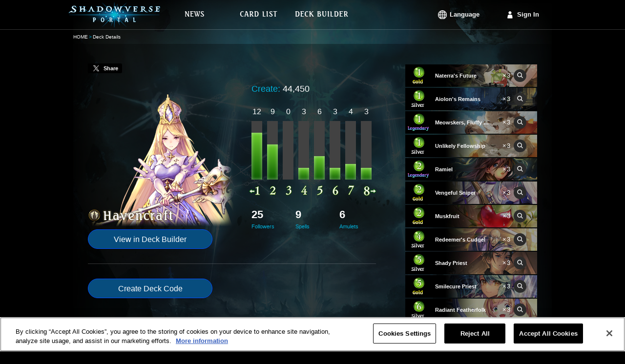

--- FILE ---
content_type: text/html;charset=UTF-8
request_url: https://shadowverse-portal.com/deck/3.7.7DjKQ.7DjKQ.7DjKQ.7DgeY.7DgeY.7DgeY.7GPxS.7GPxS.7GPxS.7GLng.7GLng.7GLng.72Icy.72Icy.72Icy.7GN-I.7GN-I.7GN-I.74x42.74x42.74x42.78jVg.78jVg.78jVg.74udo.74udo.74udo.78lDC.78lDC.78lDC.7GL2o.7GL2o.7GL2o.74udy.7CboS.7CboS.7CboS.74sBs.74sBs.74sBs?lang=en
body_size: 7251
content:
<!DOCTYPE html>
<html lang="en">
<head>
<meta name="viewport" content="width=1000px">
<!-- OneTrust対応タグ -->
<!-- shadowverse-portal.com に対する OneTrust Cookie 同意通知の始点 -->
<script type="text/javascript" src="https://cdn-au.onetrust.com/consent/cd20cf47-4897-4bc1-950e-923e366b8a08/OtAutoBlock.js?202601231633" ></script>
<script src="https://cdn-au.onetrust.com/scripttemplates/otSDKStub.js?202601231633" data-document-language="true" type="text/javascript" charset="UTF-8" data-domain-script="cd20cf47-4897-4bc1-950e-923e366b8a08" ></script>
<script type="text/javascript">
        function OptanonWrapper() { }
      </script>
<!-- shadowverse-portal.com に対する OneTrust Cookie 同意通知の終点 -->
<meta charset="utf-8">
<link rel="shortcut icon" sizes="16x16 32x32 96x96 160x160 196x196" href="https://shadowverse-portal.com/public/assets/image/common/global/favicon/favicon.ico">
<link rel="apple-touch-icon" href="https://shadowverse-portal.com/public/assets/image/common/global/favicon/apple-touch-icon.png?202601231633">
<link rel="apple-touch-icon" sizes="57x57" href="https://shadowverse-portal.com/public/assets/image/common/global/favicon/apple-touch-icon-57x57.png?202601231633">
<link rel="apple-touch-icon" sizes="60x60" href="https://shadowverse-portal.com/public/assets/image/common/global/favicon/apple-touch-icon-60x60.png?202601231633">
<link rel="apple-touch-icon" sizes="72x72" href="https://shadowverse-portal.com/public/assets/image/common/global/favicon/apple-touch-icon-72x72.png?202601231633">
<link rel="apple-touch-icon" sizes="76x76" href="https://shadowverse-portal.com/public/assets/image/common/global/favicon/apple-touch-icon-76x76.png?202601231633">
<link rel="apple-touch-icon" sizes="114x114" href="https://shadowverse-portal.com/public/assets/image/common/global/favicon/apple-touch-icon-114x114.png?202601231633">
<link rel="apple-touch-icon" sizes="120x120" href="https://shadowverse-portal.com/public/assets/image/common/global/favicon/apple-touch-icon-120x120.png?202601231633">
<link rel="apple-touch-icon" sizes="144x144" href="https://shadowverse-portal.com/public/assets/image/common/global/favicon/apple-touch-icon-144x144.png?202601231633">
<link rel="apple-touch-icon" sizes="152x152" href="https://shadowverse-portal.com/public/assets/image/common/global/favicon/apple-touch-icon-152x152.png?202601231633">
<meta name="application-name" content="Shadowverse Portal"/>
<meta name="msapplication-TileColor" content="#ffffff"/>
<meta name="msapplication-square70x70logo" content="https://shadowverse-portal.com/public/assets/image/common/global/favicon/mstile-70x70.png?202601231633"/>
<meta name="msapplication-square150x150logo" content="https://shadowverse-portal.com/public/assets/image/common/global/favicon/mstile-150x150.png?202601231633"/>
<meta name="msapplication-wide310x150logo" content="https://shadowverse-portal.com/public/assets/image/common/global/favicon/mstile-310x150.png?202601231633"/>
<meta name="msapplication-square310x310logo" content="https://shadowverse-portal.com/public/assets/image/common/global/favicon/mstile-310x310.png?202601231633"/>
<title>Deck Details | Shadowverse Portal | Shadowverse Cards and Decks</title>
<meta name="description" content="This page shows the decks that you have saved on Shadowverse Portal.">
<meta name="keywords" content="Shadowverse,Decks,Shadowverse Portal,Deck Builder,Deck Construction,Shadowverse Deck">
<meta property="og:title" content="Deck Details | Shadowverse Portal | Shadowverse Cards and Decks" />
<meta property="og:description" content="This page shows the decks that you have saved on Shadowverse Portal." />
<meta property="og:type" content="article" />
<meta property="og:url" content="https://shadowverse-portal.com/deck/3.7.7DjKQ.7DjKQ.7DjKQ.7DgeY.7DgeY.7DgeY.7GPxS.7GPxS.7GPxS.7GLng.7GLng.7GLng.72Icy.72Icy.72Icy.7GN-I.7GN-I.7GN-I.74x42.74x42.74x42.78jVg.78jVg.78jVg.74udo.74udo.74udo.78lDC.78lDC.78lDC.7GL2o.7GL2o.7GL2o.74udy.7CboS.7CboS.7CboS.74sBs.74sBs.74sBs?lang=en" />
<meta property="og:image" content="https://shadowverse-portal.com/public/assets/image/sns/en/classes/7/fb.png?202601231633" />
<meta property="og:site_name" content="Shadowverse Portal" />
<!-- Google Tag Manager -->
<script>(function(w,d,s,l,i){w[l]=w[l]||[];w[l].push({'gtm.start':
new Date().getTime(),event:'gtm.js'});var f=d.getElementsByTagName(s)[0],
j=d.createElement(s),dl=l!='dataLayer'?'&l='+l:'';j.setAttributeNode(d.createAttribute('data-ot-ignore'));j.async=true;j.src=
'https://www.googletagmanager.com/gtm.js?id='+i+dl;f.parentNode.insertBefore(j,f);
})(window,document,'script','dataLayer','GTM-56HXJFS');</script>
<!-- End Google Tag Manager -->
<link rel="stylesheet" href="https://shadowverse-portal.com/public/assets/css/core.css?202601231633" />
<link rel="stylesheet" href="https://shadowverse-portal.com/public/assets/css/page/deck/index.css?202601231633" />
</head>
<body class="en" onunload="">
<!-- Google Tag Manager (noscript) -->
<noscript><iframe src="https://www.googletagmanager.com/ns.html?id=GTM-56HXJFS" height="0" width="0" style="display:none;visibility:hidden"></iframe></noscript>
<!-- End Google Tag Manager (noscript) -->    
<input type="hidden" id="csrfToken" name="csrf_token" value="" />
<div class='bl-container'>
<div class='bl-container-inner'>
<div class="bl-header">
<div class="bl-header-inner">
<a class="bl-header-logo" href="/">
<img class="bl-header-logo-image" src="https://shadowverse-portal.com/public/assets/image/common/global/logo.png?202601231633" alt="SHADOWVERSE PORTAL" />
</a>
<div class="bl-header-navi">
<ul class="bl-navi-menu">
<li class="bl-navi-menu-item">
<a href="/news" class="bl-navi-menu-item-link">
<div class="bl-navi-menu-inner">
<img src="https://shadowverse-portal.com/public/assets/image/common/en/news.png?202601231633" class="bl-navi-menu-inner-image" alt="News">
</div>
</a>
</li>
<li class="bl-navi-menu-item">
<a href="/cards?format=3" class="bl-navi-menu-item-link">
<div class="bl-navi-menu-inner">
<img src="https://shadowverse-portal.com/public/assets/image/common/en/cardlist.png?202601231633" class="bl-navi-menu-inner-image" alt="Card List">
</div>
</a>
<ul class="bl-dropdown-menu">
<li class="bl-dropdown-menu-item">
<a href="/cards?clan[]=1&format=3">Forestcraft</a>
</li>
<li class="bl-dropdown-menu-item">
<a href="/cards?clan[]=2&format=3">Swordcraft</a>
</li>
<li class="bl-dropdown-menu-item">
<a href="/cards?clan[]=3&format=3">Runecraft</a>
</li>
<li class="bl-dropdown-menu-item">
<a href="/cards?clan[]=4&format=3">Dragoncraft</a>
</li>
<li class="bl-dropdown-menu-item">
<a href="/cards?clan[]=5&format=3">Shadowcraft</a>
</li>
<li class="bl-dropdown-menu-item">
<a href="/cards?clan[]=6&format=3">Bloodcraft</a>
</li>
<li class="bl-dropdown-menu-item">
<a href="/cards?clan[]=7&format=3">Havencraft</a>
</li>
<li class="bl-dropdown-menu-item">
<a href="/cards?clan[]=8&format=3">Portalcraft</a>
</li>
<li class="bl-dropdown-menu-item">
<a href="/cards?clan[]=0&format=3">Neutral</a>
</li>
</ul>
</li>
<li class="bl-navi-menu-item">
<a href="/deckbuilder/classes" class="bl-navi-menu-item-link">
<div class="bl-navi-menu-inner">
<img src="https://shadowverse-portal.com/public/assets/image/common/en/deckbuilder.png?202601231633" class="bl-navi-menu-inner-image" alt="Deck Builder">
</div>
</a>
<ul class="bl-dropdown-menu">
<li class="bl-dropdown-menu-item">
<a href="/deckbuilder/create/1">Forestcraft</a>
</li>
<li class="bl-dropdown-menu-item">
<a href="/deckbuilder/create/2">Swordcraft</a>
</li>
<li class="bl-dropdown-menu-item">
<a href="/deckbuilder/create/3">Runecraft</a>
</li>
<li class="bl-dropdown-menu-item">
<a href="/deckbuilder/create/4">Dragoncraft</a>
</li>
<li class="bl-dropdown-menu-item">
<a href="/deckbuilder/create/5">Shadowcraft</a>
</li>
<li class="bl-dropdown-menu-item">
<a href="/deckbuilder/create/6">Bloodcraft</a>
</li>
<li class="bl-dropdown-menu-item">
<a href="/deckbuilder/create/7">Havencraft</a>
</li>
<li class="bl-dropdown-menu-item">
<a href="/deckbuilder/create/8">Portalcraft</a>
</li>
<li class="bl-dropdown-menu-item">
<a class="js-jump-to-hash" href="/deckbuilder/classes#jump">Enter Deck Code</a>
</li>
</ul>
</li>
</ul>
<div class="l-right clearfix">
<ul class="bl-navi-account is-lang l-left">
<li class="bl-navi-account-item is-lang" ontouchstart="">
<p class="bl-navi-account-item-link is-lang">
Language
</p>
<ul class="bl-dropdown-menu" id="language">
<li class="bl-dropdown-menu-item ja">
<a data-lang-type="ja" class="js-lang-type">
日本語
</a>
</li>
<li class="bl-dropdown-menu-item en">
<a data-lang-type="en" class="js-lang-type">
English
</a>
</li>
<li class="bl-dropdown-menu-item ko">
<a data-lang-type="ko" class="js-lang-type">
한국어
</a>
</li>
<li class="bl-dropdown-menu-item zh-tw">
<a data-lang-type="zh-tw" class="js-lang-type">
繁體中文
</a>
</li>
<li class="bl-dropdown-menu-item fr">
<a data-lang-type="fr" class="js-lang-type">
Français
</a>
</li>
<li class="bl-dropdown-menu-item it">
<a data-lang-type="it" class="js-lang-type">
Italiano
</a>
</li>
<li class="bl-dropdown-menu-item de">
<a data-lang-type="de" class="js-lang-type">
Deutsch
</a>
</li>
<li class="bl-dropdown-menu-item es">
<a data-lang-type="es" class="js-lang-type">
Español
</a>
</li>
</ul>
</li>
</ul>
<ul class="bl-navi-account is-signin l-left">
<li class="bl-navi-account-item">
<a href="/signin" class="bl-navi-account-item-link is-login">
Sign In
</a>
</li>
</ul>
</div>
</div>
</div>
</div>
<div class="bl-breadcrumb"><ul class="bl-breadcrumb-content"><li class="bl-breadcrumb-content-list"><a href="/top" class="bl-breadcrumb-content-list-link" >HOME</a></li><li class="bl-breadcrumb-content-list">Deck Details</li></ul></div>
<div class="bl-content">
<input type="hidden" id="disp_tweet_flg" value="0" />
<div class="deck">
<div class="deck-detail">
<div class="deck-detail-main">
<div class="deck-tweet" id="postStatus" data-status="0" data-text="Image has been posted.">
<a class="deck-tweet-button" id="tweet"><i></i><span>Share</span></a>
</div>
<div class="deck-summary">
<div class="clearfix">
<div class="l-left">
<div class="deck-summary-profile">
<img src="https://shadowverse-portal.com/public/assets/image/deck/global/classes/7/class_profile.png?202601231633" class="deck-summary-top-image-profile" alt="Havencraft">
<img src="https://shadowverse-portal.com/public/assets/image/common/en/classes/7/class_name.png?202601231633" class="deck-summary-sub-class-name" alt="Havencraft">
</div>
<a class="deck-button l-block" href="/deckbuilder/create/7?hash=3.7.7DjKQ.7DjKQ.7DjKQ.7DgeY.7DgeY.7DgeY.7GPxS.7GPxS.7GPxS.7GLng.7GLng.7GLng.72Icy.72Icy.72Icy.74x42.74x42.74x42.7GN-I.7GN-I.7GN-I.78jVg.78jVg.78jVg.74udo.74udo.74udo.78lDC.78lDC.78lDC.7GL2o.7GL2o.7GL2o.74udy.7CboS.7CboS.7CboS.74sBs.74sBs.74sBs">
View in Deck Builder
</a>
</div>
<div class="deck-summary-detail l-right">
<div class="deck-summary-red-ether clearfix">
<p class="deck-summary-item l-left">
<span class="deck-summary-item-label">
Create:
</span>
44,450
</p>
</div>
<div class="deck-summary-cost">
<ul class="el-graph-cost-count">
<li class="el-graph-cost-count-item">
12
</li>
<li class="el-graph-cost-count-item">
9
</li>
<li class="el-graph-cost-count-item">
0
</li>
<li class="el-graph-cost-count-item">
3
</li>
<li class="el-graph-cost-count-item">
6
</li>
<li class="el-graph-cost-count-item">
3
</li>
<li class="el-graph-cost-count-item">
4
</li>
<li class="el-graph-cost-count-item">
3
</li>
</ul>
<ul class="el-graph-cost-amount">
<li class="el-graph-cost" >
<i class="el-graph-cost-item el-graph-cost-12 is-anim"></i>
</li>
<li class="el-graph-cost" >
<i class="el-graph-cost-item el-graph-cost-9 is-anim"></i>
</li>
<li class="el-graph-cost" >
<i class="el-graph-cost-item el-graph-cost-0 is-anim"></i>
</li>
<li class="el-graph-cost" >
<i class="el-graph-cost-item el-graph-cost-3 is-anim"></i>
</li>
<li class="el-graph-cost" >
<i class="el-graph-cost-item el-graph-cost-6 is-anim"></i>
</li>
<li class="el-graph-cost" >
<i class="el-graph-cost-item el-graph-cost-3 is-anim"></i>
</li>
<li class="el-graph-cost" >
<i class="el-graph-cost-item el-graph-cost-4 is-anim"></i>
</li>
<li class="el-graph-cost" >
<i class="el-graph-cost-item el-graph-cost-3 is-anim"></i>
</li>
</ul>
<ul class="el-graph-cost-mark">
<li class="is-less-than">
<i class="icon-graph-cost is-graph-1 is-minus"></i>
</li>
<li>
<i class="icon-graph-cost is-graph-2"></i>
</li>
<li>
<i class="icon-graph-cost is-graph-3"></i>
</li>
<li>
<i class="icon-graph-cost is-graph-4"></i>
</li>
<li>
<i class="icon-graph-cost is-graph-5"></i>
</li>
<li>
<i class="icon-graph-cost is-graph-6"></i>
</li>
<li>
<i class="icon-graph-cost is-graph-7"></i>
</li>
<li class="is-greater-than">
<i class="icon-graph-cost is-graph-8 is-plus"></i>
</li>
</ul>
</div>
<div class="deck-summary-card-type">
<p class="deck-summary-card-type-status">
25
<span class="deck-summary-card-type-status-label">
Followers
</span>
</p>
<p class="deck-summary-card-type-status">
9
<span class="deck-summary-card-type-status-label">
Spells
</span>
</p>
<p class="deck-summary-card-type-status">
6
<span class="deck-summary-card-type-status-label">
Amulets
</span>
</p>
</div>
</div>
</div>
</div>
<div class="deck-generate-code">
<button data-hash="3.7.7DjKQ.7DjKQ.7DjKQ.7DgeY.7DgeY.7DgeY.7GPxS.7GPxS.7GPxS.7GLng.7GLng.7GLng.72Icy.72Icy.72Icy.74x42.74x42.74x42.7GN-I.7GN-I.7GN-I.78jVg.78jVg.78jVg.74udo.74udo.74udo.78lDC.78lDC.78lDC.7GL2o.7GL2o.7GL2o.74udy.7CboS.7CboS.7CboS.74sBs.74sBs.74sBs" id="publishDeckCode" class="deck-button l-inline-block">
Create Deck Code
</button>
<div id="deckCodeArea" class="deck-generate-code-area is-hidden">
<input class="deck-generate-code-input" type="text" value=""/>
<p class="el-text-annotation">This code is valid until you leave this page.<br>If it expires please tap "Create Deck Code" to generate a new one.</p>
</div>
</div>
</div>
<div class="deck-detail-side">
<ul>
<li class="el-card-list is-static">
<img class="el-card-list-image" src="https://shadowverse-portal.com/image/card/phase2/common/L/L_121034010.jpg?202601231633" alt="" />
<div class="el-card-list-info">
<p class="el-card-list-cost">
<i class="icon-cost is-cost-1 is-small">1</i>
</p>
<p class="el-card-list-rarity">
<i class="icon-rarity is-rarity-3"></i>
</p>
<p class="el-card-list-info-name">
<span class="el-card-list-info-name-text">Naterra's Future</span>
</p>
<p class="el-card-list-info-count">×3</p>
<p class="el-card-list-link">
<a
class="el-icon-search is-small tooltipify"
href="/card/121034010"
target="_blank"
data-card-tribe-name="Natura"
data-card-atk="0"
data-card-evo-atk="0"
data-card-life="0"
data-card-evo-life="0"
data-card-name="Naterra's Future"
data-card-skill-disc="Put 2 Naterran Great Trees into your hand."
data-card-evo-skill-disc=""
data-card-char-type="4"
data-card-src ="https://shadowverse-portal.com/image/card/phase2/common/C/C_121034010.png?202601231633"
data-card-name-src="https://shadowverse-portal.com/image/card/phase2/en/N/N_121034010.png?202601231633"
>
<i class="icon-search is-small"></i>
</a>
</p>
</div>
<li>			        						  <li class="el-card-list is-static">
<img class="el-card-list-image" src="https://shadowverse-portal.com/image/card/phase2/common/L/L_121023010.jpg?202601231633" alt="" />
<div class="el-card-list-info">
<p class="el-card-list-cost">
<i class="icon-cost is-cost-1 is-small">1</i>
</p>
<p class="el-card-list-rarity">
<i class="icon-rarity is-rarity-2"></i>
</p>
<p class="el-card-list-info-name">
<span class="el-card-list-info-name-text">Aiolon's Remains</span>
</p>
<p class="el-card-list-info-count">×3</p>
<p class="el-card-list-link">
<a
class="el-icon-search is-small tooltipify"
href="/card/121023010"
target="_blank"
data-card-tribe-name="Machina"
data-card-atk="0"
data-card-evo-atk="0"
data-card-life="0"
data-card-evo-life="0"
data-card-name="Aiolon's Remains"
data-card-skill-disc="Countdown (1)&lt;br&gt;Fanfare: Put a Repair Mode into your hand.&lt;br&gt;Last Words: If it&#039;s your turn, put a random Machina card (excluding Aiolon&#039;s Remains) from your deck into your hand. Otherwise, draw a card."
data-card-evo-skill-disc=""
data-card-char-type="3"
data-card-src ="https://shadowverse-portal.com/image/card/phase2/common/C/C_121023010.png?202601231633"
data-card-name-src="https://shadowverse-portal.com/image/card/phase2/en/N/N_121023010.png?202601231633"
>
<i class="icon-search is-small"></i>
</a>
</p>
</div>
<li>			        						  <li class="el-card-list is-static">
<img class="el-card-list-image" src="https://shadowverse-portal.com/image/card/phase2/common/L/L_121741020.jpg?202601231633" alt="" />
<div class="el-card-list-info">
<p class="el-card-list-cost">
<i class="icon-cost is-cost-1 is-small">1</i>
</p>
<p class="el-card-list-rarity">
<i class="icon-rarity is-rarity-4"></i>
</p>
<p class="el-card-list-info-name">
<span class="el-card-list-info-name-text">Meowskers, Fluffy Consul</span>
</p>
<p class="el-card-list-info-count">×3</p>
<p class="el-card-list-link">
<a
class="el-icon-search is-small tooltipify"
href="/card/121741020"
target="_blank"
data-card-tribe-name="Natura"
data-card-atk="1"
data-card-evo-atk="3"
data-card-life="1"
data-card-evo-life="3"
data-card-name="Meowskers, Fluffy Consul"
data-card-skill-disc="At the end of your turn, if this card is in your hand, gain X of the following effects in order (up to 9 effects total). X equals the number of allied amulets that came into play this turn.&lt;br&gt;1. Fanfare: Deal 1 damage to a random enemy follower.&lt;br&gt;2. Fanfare: Deal 1 damage to the enemy leader.&lt;br&gt;3. Fanfare: Draw a card.&lt;br&gt;---------- &lt;br&gt;Rush."
data-card-evo-skill-disc="(Same as the unevolved form.)"
data-card-char-type="1"
data-card-src ="https://shadowverse-portal.com/image/card/phase2/common/C/C_121741020.png?202601231633"
data-card-name-src="https://shadowverse-portal.com/image/card/phase2/en/N/N_121741020.png?202601231633"
>
<i class="icon-search is-small"></i>
</a>
</p>
</div>
<li>			        						  <li class="el-card-list is-static">
<img class="el-card-list-image" src="https://shadowverse-portal.com/image/card/phase2/common/L/L_121724010.jpg?202601231633" alt="" />
<div class="el-card-list-info">
<p class="el-card-list-cost">
<i class="icon-cost is-cost-1 is-small">1</i>
</p>
<p class="el-card-list-rarity">
<i class="icon-rarity is-rarity-2"></i>
</p>
<p class="el-card-list-info-name">
<span class="el-card-list-info-name-text">Unlikely Fellowship</span>
</p>
<p class="el-card-list-info-count">×3</p>
<p class="el-card-list-link">
<a
class="el-icon-search is-small tooltipify"
href="/card/121724010"
target="_blank"
data-card-tribe-name="Natura"
data-card-atk="0"
data-card-evo-atk="0"
data-card-life="0"
data-card-evo-life="0"
data-card-name="Unlikely Fellowship"
data-card-skill-disc="Select an enemy follower or an allied amulet with Countdown.&lt;br&gt;If it&#039;s a follower, give it -2/-2.&lt;br&gt;If it&#039;s an amulet, subtract 2 from its Countdown."
data-card-evo-skill-disc=""
data-card-char-type="4"
data-card-src ="https://shadowverse-portal.com/image/card/phase2/common/C/C_121724010.png?202601231633"
data-card-name-src="https://shadowverse-portal.com/image/card/phase2/en/N/N_121724010.png?202601231633"
>
<i class="icon-search is-small"></i>
</a>
</p>
</div>
<li>			        						  <li class="el-card-list is-static">
<img class="el-card-list-image" src="https://shadowverse-portal.com/image/card/phase2/common/L/L_118041020.jpg?202601231633" alt="" />
<div class="el-card-list-info">
<p class="el-card-list-cost">
<i class="icon-cost is-cost-2 is-small">2</i>
</p>
<p class="el-card-list-rarity">
<i class="icon-rarity is-rarity-4"></i>
</p>
<p class="el-card-list-info-name">
<span class="el-card-list-info-name-text">Ramiel</span>
</p>
<p class="el-card-list-info-count">×3</p>
<p class="el-card-list-link">
<a
class="el-icon-search is-small tooltipify"
href="/card/118041020"
target="_blank"
data-card-tribe-name="-"
data-card-atk="2"
data-card-evo-atk="4"
data-card-life="2"
data-card-evo-life="4"
data-card-name="Ramiel"
data-card-skill-disc="Ward.&lt;br&gt;Reduce damage from effects to 0."
data-card-evo-skill-disc="Ward.&lt;br&gt;Reduce damage from effects to 0.&lt;br&gt;At the end of your turn, if you have more evolution points than your opponent, gain an empty play point orb. (You have 0 evolution points on turns you are unable to evolve.)"
data-card-char-type="1"
data-card-src ="https://shadowverse-portal.com/image/card/phase2/common/C/C_118041020.png?202601231633"
data-card-name-src="https://shadowverse-portal.com/image/card/phase2/en/N/N_118041020.png?202601231633"
>
<i class="icon-search is-small"></i>
</a>
</p>
</div>
<li>			        						  <li class="el-card-list is-static">
<img class="el-card-list-image" src="https://shadowverse-portal.com/image/card/phase2/common/L/L_118731010.jpg?202601231633" alt="" />
<div class="el-card-list-info">
<p class="el-card-list-cost">
<i class="icon-cost is-cost-2 is-small">2</i>
</p>
<p class="el-card-list-rarity">
<i class="icon-rarity is-rarity-3"></i>
</p>
<p class="el-card-list-info-name">
<span class="el-card-list-info-name-text">Vengeful Sniper</span>
</p>
<p class="el-card-list-info-count">×3</p>
<p class="el-card-list-link">
<a
class="el-icon-search is-small tooltipify"
href="/card/118731010"
target="_blank"
data-card-tribe-name="-"
data-card-atk="2"
data-card-evo-atk="4"
data-card-life="2"
data-card-evo-life="4"
data-card-name="Vengeful Sniper"
data-card-skill-disc="Ward.&lt;br&gt;Fanfare: Deal X damage to an enemy follower and then X damage to the enemy leader. X equals half the number of allied amulets destroyed this match (rounded up)."
data-card-evo-skill-disc="Ward.&lt;br&gt;Evolve: Banish an enemy follower with 3 defense or less."
data-card-char-type="1"
data-card-src ="https://shadowverse-portal.com/image/card/phase2/common/C/C_118731010.png?202601231633"
data-card-name-src="https://shadowverse-portal.com/image/card/phase2/en/N/N_118731010.png?202601231633"
>
<i class="icon-search is-small"></i>
</a>
</p>
</div>
<li>			        						  <li class="el-card-list is-static">
<img class="el-card-list-image" src="https://shadowverse-portal.com/image/card/phase2/common/L/L_121733010.jpg?202601231633" alt="" />
<div class="el-card-list-info">
<p class="el-card-list-cost">
<i class="icon-cost is-cost-2 is-small">2</i>
</p>
<p class="el-card-list-rarity">
<i class="icon-rarity is-rarity-3"></i>
</p>
<p class="el-card-list-info-name">
<span class="el-card-list-info-name-text">Muskfruit</span>
</p>
<p class="el-card-list-info-count">×3</p>
<p class="el-card-list-link">
<a
class="el-icon-search is-small tooltipify"
href="/card/121733010"
target="_blank"
data-card-tribe-name="Mach./Nat."
data-card-atk="0"
data-card-evo-atk="0"
data-card-life="0"
data-card-evo-life="0"
data-card-name="Muskfruit"
data-card-skill-disc="Countdown (1)&lt;br&gt;Fanfare: Put a random 1-play-point follower from your deck into your hand.&lt;br&gt;Last Words: Put a Naterran Great Tree into your hand."
data-card-evo-skill-disc=""
data-card-char-type="3"
data-card-src ="https://shadowverse-portal.com/image/card/phase2/common/C/C_121733010.png?202601231633"
data-card-name-src="https://shadowverse-portal.com/image/card/phase2/en/N/N_121733010.png?202601231633"
>
<i class="icon-search is-small"></i>
</a>
</p>
</div>
<li>			        						  <li class="el-card-list is-static">
<img class="el-card-list-image" src="https://shadowverse-portal.com/image/card/phase2/common/L/L_119724010.jpg?202601231633" alt="" />
<div class="el-card-list-info">
<p class="el-card-list-cost">
<i class="icon-cost is-cost-4 is-small">4</i>
</p>
<p class="el-card-list-rarity">
<i class="icon-rarity is-rarity-2"></i>
</p>
<p class="el-card-list-info-name">
<span class="el-card-list-info-name-text">Redeemer's Cudgel</span>
</p>
<p class="el-card-list-info-count">×3</p>
<p class="el-card-list-link">
<a
class="el-icon-search is-small tooltipify"
href="/card/119724010"
target="_blank"
data-card-tribe-name="-"
data-card-atk="0"
data-card-evo-atk="0"
data-card-life="0"
data-card-evo-life="0"
data-card-name="Redeemer's Cudgel"
data-card-skill-disc="Whenever you play an amulet, subtract 1 from the cost of this card.&lt;br&gt;----------&lt;br&gt;Banish an enemy follower."
data-card-evo-skill-disc=""
data-card-char-type="4"
data-card-src ="https://shadowverse-portal.com/image/card/phase2/common/C/C_119724010.png?202601231633"
data-card-name-src="https://shadowverse-portal.com/image/card/phase2/en/N/N_119724010.png?202601231633"
>
<i class="icon-search is-small"></i>
</a>
</p>
</div>
<li>			        						  <li class="el-card-list is-static">
<img class="el-card-list-image" src="https://shadowverse-portal.com/image/card/phase2/common/L/L_118721010.jpg?202601231633" alt="" />
<div class="el-card-list-info">
<p class="el-card-list-cost">
<i class="icon-cost is-cost-5 is-small">5</i>
</p>
<p class="el-card-list-rarity">
<i class="icon-rarity is-rarity-2"></i>
</p>
<p class="el-card-list-info-name">
<span class="el-card-list-info-name-text">Shady Priest</span>
</p>
<p class="el-card-list-info-count">×3</p>
<p class="el-card-list-link">
<a
class="el-icon-search is-small tooltipify"
href="/card/118721010"
target="_blank"
data-card-tribe-name="-"
data-card-atk="4"
data-card-evo-atk="6"
data-card-life="4"
data-card-evo-life="6"
data-card-name="Shady Priest"
data-card-skill-disc="Crystallize (1): Countdown (2)&lt;br&gt;Last Words: Banish a random enemy follower.&lt;br&gt;----------&lt;br&gt;Whenever an allied amulet comes into play, banish a random enemy follower."
data-card-evo-skill-disc="Evolve: Put a random follower with Crystallize or amulet with Countdown from your deck into your hand.&lt;br&gt;Whenever an allied amulet comes into play, banish a random enemy follower."
data-card-char-type="1"
data-card-src ="https://shadowverse-portal.com/image/card/phase2/common/C/C_118721010.png?202601231633"
data-card-name-src="https://shadowverse-portal.com/image/card/phase2/en/N/N_118721010.png?202601231633"
>
<i class="icon-search is-small"></i>
</a>
</p>
</div>
<li>			        						  <li class="el-card-list is-static">
<img class="el-card-list-image" src="https://shadowverse-portal.com/image/card/phase2/common/L/L_119731020.jpg?202601231633" alt="" />
<div class="el-card-list-info">
<p class="el-card-list-cost">
<i class="icon-cost is-cost-5 is-small">5</i>
</p>
<p class="el-card-list-rarity">
<i class="icon-rarity is-rarity-3"></i>
</p>
<p class="el-card-list-info-name">
<span class="el-card-list-info-name-text">Smilecure Priest</span>
</p>
<p class="el-card-list-info-count">×3</p>
<p class="el-card-list-link">
<a
class="el-icon-search is-small tooltipify"
href="/card/119731020"
target="_blank"
data-card-tribe-name="-"
data-card-atk="3"
data-card-evo-atk="5"
data-card-life="3"
data-card-evo-life="5"
data-card-name="Smilecure Priest"
data-card-skill-disc="Accelerate (0): Restore 2 defense to your leader.&lt;br&gt;----------&lt;br&gt;Fanfare: Give your leader the following effect - At the end of your turn, restore 1 defense to your leader. (This effect is not stackable and lasts for the rest of the match.)"
data-card-evo-skill-disc=""
data-card-char-type="1"
data-card-src ="https://shadowverse-portal.com/image/card/phase2/common/C/C_119731020.png?202601231633"
data-card-name-src="https://shadowverse-portal.com/image/card/phase2/en/N/N_119731020.png?202601231633"
>
<i class="icon-search is-small"></i>
</a>
</p>
</div>
<li>			        						  <li class="el-card-list is-static">
<img class="el-card-list-image" src="https://shadowverse-portal.com/image/card/phase2/common/L/L_121721010.jpg?202601231633" alt="" />
<div class="el-card-list-info">
<p class="el-card-list-cost">
<i class="icon-cost is-cost-6 is-small">6</i>
</p>
<p class="el-card-list-rarity">
<i class="icon-rarity is-rarity-2"></i>
</p>
<p class="el-card-list-info-name">
<span class="el-card-list-info-name-text">Radiant Featherfolk</span>
</p>
<p class="el-card-list-info-count">×3</p>
<p class="el-card-list-link">
<a
class="el-icon-search is-small tooltipify"
href="/card/121721010"
target="_blank"
data-card-tribe-name="-"
data-card-atk="2"
data-card-evo-atk="4"
data-card-life="6"
data-card-evo-life="8"
data-card-name="Radiant Featherfolk"
data-card-skill-disc="Crystallize (2): Countdown (2)&lt;br&gt;At the start of your turn, if you have more evolution points than your opponent, restore 2 defense to your leader. (You have 0 evolution points on turns you are unable to evolve.)&lt;br&gt;Last Words: Draw 2 cards.&lt;br&gt;---------- &lt;br&gt;Storm."
data-card-evo-skill-disc="(Same as the unevolved form.)"
data-card-char-type="1"
data-card-src ="https://shadowverse-portal.com/image/card/phase2/common/C/C_121721010.png?202601231633"
data-card-name-src="https://shadowverse-portal.com/image/card/phase2/en/N/N_121721010.png?202601231633"
>
<i class="icon-search is-small"></i>
</a>
</p>
</div>
<li>			        						  <li class="el-card-list is-static">
<img class="el-card-list-image" src="https://shadowverse-portal.com/image/card/phase2/common/L/L_118721020.jpg?202601231633" alt="" />
<div class="el-card-list-info">
<p class="el-card-list-cost">
<i class="icon-cost is-cost-7 is-small">7</i>
</p>
<p class="el-card-list-rarity">
<i class="icon-rarity is-rarity-2"></i>
</p>
<p class="el-card-list-info-name">
<span class="el-card-list-info-name-text">Set</span>
</p>
<p class="el-card-list-info-count">×1</p>
<p class="el-card-list-link">
<a
class="el-icon-search is-small tooltipify"
href="/card/118721020"
target="_blank"
data-card-tribe-name="-"
data-card-atk="2"
data-card-evo-atk="4"
data-card-life="8"
data-card-evo-life="10"
data-card-name="Set"
data-card-skill-disc="Accelerate (1): Restore 3 defense to your leader.&lt;br&gt;---------- &lt;br&gt;Bane.&lt;br&gt;Ward.&lt;br&gt;Can&#039;t be targeted by enemy effects.&lt;br&gt;At the end of your turn, restore 3 defense to your leader."
data-card-evo-skill-disc="(Same as the unevolved form.)"
data-card-char-type="1"
data-card-src ="https://shadowverse-portal.com/image/card/phase2/common/C/C_118721020.png?202601231633"
data-card-name-src="https://shadowverse-portal.com/image/card/phase2/en/N/N_118721020.png?202601231633"
>
<i class="icon-search is-small"></i>
</a>
</p>
</div>
<li>			        						  <li class="el-card-list is-static">
<img class="el-card-list-image" src="https://shadowverse-portal.com/image/card/phase2/common/L/L_120741020.jpg?202601231633" alt="" />
<div class="el-card-list-info">
<p class="el-card-list-cost">
<i class="icon-cost is-cost-7 is-small">7</i>
</p>
<p class="el-card-list-rarity">
<i class="icon-rarity is-rarity-4"></i>
</p>
<p class="el-card-list-info-name">
<span class="el-card-list-info-name-text">Jatelant, God of Prosperity</span>
</p>
<p class="el-card-list-info-count">×3</p>
<p class="el-card-list-link">
<a
class="el-icon-search is-small tooltipify"
href="/card/120741020"
target="_blank"
data-card-tribe-name="-"
data-card-atk="5"
data-card-evo-atk="7"
data-card-life="5"
data-card-evo-life="7"
data-card-name="Jatelant, God of Prosperity"
data-card-skill-disc="Fanfare: If at least 1, 4, 7, 10, or 13 allied amulets have been destroyed this match, banish X random enemy followers. X equals 1, 2, 3, 4, or 5 respectively.&lt;br&gt;Then, if at least 2, 5, 8, 11, or 14 allied amulets have been destroyed, deal Y damage to the enemy leader and restore Y defense to your leader. Y equals 3, 6, 9, 12, or 15 respectively.&lt;br&gt;Then, if at least 3, 6, 9, or 12 allied amulets have been destroyed, summon Z copies of allied Havencraft followers destroyed this match. Z equals 1, 2, 3, or 4 respectively."
data-card-evo-skill-disc=""
data-card-char-type="1"
data-card-src ="https://shadowverse-portal.com/image/card/phase2/common/C/C_120741020.png?202601231633"
data-card-name-src="https://shadowverse-portal.com/image/card/phase2/en/N/N_120741020.png?202601231633"
>
<i class="icon-search is-small"></i>
</a>
</p>
</div>
<li>			        						  <li class="el-card-list is-static">
<img class="el-card-list-image" src="https://shadowverse-portal.com/image/card/phase2/common/L/L_118711030.jpg?202601231633" alt="" />
<div class="el-card-list-info">
<p class="el-card-list-cost">
<i class="icon-cost is-cost-9 is-small">9</i>
</p>
<p class="el-card-list-rarity">
<i class="icon-rarity is-rarity-1"></i>
</p>
<p class="el-card-list-info-name">
<span class="el-card-list-info-name-text">Revolver Eagle</span>
</p>
<p class="el-card-list-info-count">×3</p>
<p class="el-card-list-link">
<a
class="el-icon-search is-small tooltipify"
href="/card/118711030"
target="_blank"
data-card-tribe-name="-"
data-card-atk="7"
data-card-evo-atk="9"
data-card-life="7"
data-card-evo-life="9"
data-card-name="Revolver Eagle"
data-card-skill-disc="Crystallize (3): Countdown (2)&lt;br&gt;Fanfare: Summon a Bullet Bike.&lt;br&gt;Last Words: Summon a Regal Falcon.&lt;br&gt;----------&lt;br&gt;Rush.&lt;br&gt;Strike: Summon a Regal Falcon."
data-card-evo-skill-disc="(Same as the unevolved form.)"
data-card-char-type="1"
data-card-src ="https://shadowverse-portal.com/image/card/phase2/common/C/C_118711030.png?202601231633"
data-card-name-src="https://shadowverse-portal.com/image/card/phase2/en/N/N_118711030.png?202601231633"
>
<i class="icon-search is-small"></i>
</a>
</p>
</div>
<li>			              </ul>
</div>
</div>
</div>
</div>
<div class="bl-footer" id="footer">
<div class="bl-footer-inner">
<div class="clearfix">
<a href="/" class="bl-footer-logo">
<img src="https://shadowverse-portal.com/public/assets/image/common/global/logo.png?202601231633" class="bl-footer-logo-image" alt="SHADOWVERSE PORTAL" />
</a>
<div class="bl-footer-content">
<div class="bl-sitemap">
<ul class="bl-sitemap-column">
<li class="bl-sitemap-column-list">
<a href="/news" class="bl-sitemap-link has-icon is-news">
News
</a>
</li>
<li class="bl-sitemap-column-list">
<a href="/about" class="bl-sitemap-link has-icon is-about">
About Shadowverse Portal
</a>
</li>
<li class="bl-sitemap-column-list">
<a href="https://shadowverse.com/" class="bl-sitemap-link has-icon is-official" target="_blank">
Shadowverse
</a>
</li>
</ul>
<ul class="bl-sitemap-column">
<li class="bl-sitemap-column-list">
<a href="/terms_of_service" class="bl-sitemap-link has-icon is-terms">
Terms of Service
</a>
</li>
<li class="bl-sitemap-column-list">
<a href="https://shadowverse.com/privacy.php" class="bl-sitemap-link has-icon is-privacypolicy">
Privacy Policy
</a>
</li>
<li class="bl-sitemap-column-list">
<a class="ot-sdk-show-settings bl-sitemap-link has-icon is-privacypolicy" style="cursor: pointer;">
Cookie Settings
</a>
</li>
</ul>
<ul class="bl-sitemap-column">
<li class="bl-sitemap-column-list">
<a href="/signin" class="bl-sitemap-link has-icon is-login">
Sign In
</a>
</li>
<li class="bl-sitemap-column-list">
<a href="https://shadowverse.com/customer/contact/" class="bl-sitemap-link has-icon is-contact" target="_blank">
Contact
</a>
</li>
</ul>
</div>
</div>
</div>
</div>
<p class="bl-copyright">
&copy; Cygames, Inc.
</p>
</div>
</div>
<div class='bl-notification' id='notification'>
</div>
<div id="tooltip" class="bl-tooltip clearfix">
<div class="l-left bl-tooltip-container">
<div class="bl-tooltip-image-wrapper">
<div class="bl-tooltip-image">
<img class="is-invisible" data-card-src="" src="" alt="" />
<div class="bl-tooltip-cardname" id="tooltipCardname">
<img data-card-name-src="" src="" alt="" />
</div>
</div>
</div>
</div>
<div class="l-right bl-tooltip-container">
<div class="bl-tooltip-header">
<p class="bl-tooltip-card-name" data-card-name=""></p>
<p class="bl-tooltip-card-tribe-name"><span class="bl-tooltip-card-tribe-name-label">Trait: </span><span data-card-tribe-name=""></span></p>
</div>
<div class="bl-tooltip-card-detail">
<div class="bl-tooltip-card-meta clearfix js-tooltip-visible-state">
<i class="el-label-card-state is-small l-left">Unevolved</i>
<p class="bl-tooltip-card-status l-right">
<span class="el-card-status is-atk is-small" data-card-atk=""></span>
<span class="el-card-status is-life is-small" data-card-life=""></span>
</p>
</div>
<div class="bl-tooltip-card-description">
<p class="bl-tooltip-card-text" data-card-skill-disc="">
</p>
</div>
</div>
<div class="bl-tooltip-card-detail js-tooltip-visible-state">
<div class="bl-tooltip-card-meta clearfix">
<i class="el-label-card-state is-small l-left">Evolved</i>
<p class="bl-tooltip-card-status l-right">
<span class="el-card-status is-atk is-small" data-card-evo-atk=""></span>
<span class="el-card-status is-life is-small" data-card-evo-life=""></span>
</p>
</div>
<div class="bl-tooltip-card-description">
<p class="bl-tooltip-card-text"  data-card-evo-skill-disc="">
</p>
</div>
</div>
</div>
</div>
<div id='popup'>
<div class="bl-popup-overlay is-behind" id="deletePopup">
<div class="js-popup">
<div class="bl-popup">
<a class="bl-popup-close js-popup-close"></a>
<p class="bl-popup-title js-popup-title">
You're about to delete this deck.
</p>
<p class="bl-popup-deck-name" id="deckName"></p>
<p class="bl-popup-message js-popup-message"></p>
<div class="bl-popup-button-group">
<button class="bl-popup-button js-button-cancel">Cancel</button>
<button class="bl-popup-button js-button-ok">Delete</button>
</div>
</div>
</div>
</div>
<div class="bl-popup-overlay is-behind" id="notLoginPopup">
<div class="js-popup">
<div class="bl-popup">
<a class="bl-popup-close js-popup-close"></a>
<p class="bl-popup-message is-error js-popup-message">
Your changes haven't been saved yet. Please sign in to save your changes.
</p>
<div class="bl-popup-button-group">
<button class="bl-popup-button js-button-cancel">Cancel</button>
<a href="/signin" class="bl-popup-button js-button-ok">Sign In</a>
</div>
</div>
</div>
</div>
<div class="bl-popup-overlay is-behind js-popup-target" id="logoutPopup">
<div class="js-popup">
<div class="bl-popup">
<a class="bl-popup-close js-popup-close"></a>
<p class="bl-popup-title js-popup-title">You're about to sign out.</p>
<div class="bl-popup-button-group">
<button class="bl-popup-button js-button-cancel">Cancel</button>
<a href="/logout" class="bl-popup-button">Sign Out</a>
</div>
</div>
</div>
</div>
<div class="bl-popup-overlay is-behind" id="errorPopup">
<div class="js-popup">
<div class="bl-popup">
<a class="bl-popup-close js-popup-close"></a>
<div class="bl-popup-errors js-popup-errors"></div>
<div class="bl-popup-button-group">
<button class="bl-popup-button js-button-ok">OK</button>
</div>
</div>
</div>
</div>
<div class="bl-popup-overlay is-behind" id="saveDeckPopup">
<div class="js-popup">
<div class="bl-popup">
<a class="bl-popup-close js-popup-close"></a>
<div class="bl-popup-errors js-popup-errors">
<p class="el-message is-error">
This deck's name is blank. If you don't enter a name, it will be automatically named after the class you're using.
</p>
</div>
<div class="bl-popup-button-group">
<button class="bl-popup-button js-button-cancel">Cancel</button>
<button class="bl-popup-button js-button-ok">Save Changes</button>
</div>
</div>
</div>
</div>
<div class="bl-popup-overlay is-behind js-popup-target" id="leaveSnsPopup">
<div class="js-popup">
<div class="bl-popup">
<a class="bl-popup-close js-popup-close"></a>
<p class="bl-popup-title js-popup-title">
Unlink your account?
</p>
<div class="bl-popup-button-group">
<button class="bl-popup-button js-button-cancel">Cancel</button>
<a class="bl-popup-button js-button-ok">Unlink</a>
</div>
</div>
</div>
</div>
<div class="bl-popup-overlay is-behind js-popup-target" id="enterSnsPopup">
<div class="js-popup">
<div class="bl-popup">
<a class="bl-popup-close js-popup-close"></a>
<p class="bl-popup-title js-popup-title is-hidden" data-sns-type="facebook">
If you have Shadowverse Portal data linked with this Facebook account, it will be over written. Are you sure you want to proceed?
</p>
<p class="bl-popup-title js-popup-title is-hidden" data-sns-type="twitter">
If you have Shadowverse Portal data linked with this X account, it will be over written. Are you sure you want to proceed?
</p>
<p class="bl-popup-title js-popup-title is-hidden" data-sns-type="google">
If you have Shadowverse Portal data linked with this Google account, it will be over written. Are you sure you want to proceed?
</p>
<div class="bl-popup-button-group">
<button class="bl-popup-button js-button-cancel">Cancel</button>
<a class="bl-popup-button js-button-ok">Link</a>
</div>
</div>
</div>
</div>
<div class="bl-popup-overlay is-behind" id="maxDeckError">
<div class="js-popup">
<div class="bl-popup">
<a class="bl-popup-close js-popup-close"></a>
<p class="bl-popup-message is-error js-popup-message format-3">
All deck slots are full.<br>Delete an existing deck before you create a new one.
</p>
<p class="bl-popup-message is-error js-popup-message format-2">
All deck slots are full.<br>Delete an existing deck before you create a new one.
</p>
<p class="bl-popup-message is-error js-popup-message format-1">
All deck slots are full.<br>Delete an existing deck before you create a new one.
</p>
<p class="bl-popup-message is-error js-popup-message format-6">
All deck slots are full.<br>Delete an existing deck before you create a new one.
</p>
<div class="bl-popup-button-group">
<button class="bl-popup-button js-button-cancel">Cancel</button>
<a href="/mypage/deck/3" class="bl-popup-button js-button-ok format-3">Home</a>
<a href="/mypage/deck/2" class="bl-popup-button js-button-ok format-2">Home</a>
<a href="/mypage/deck/1" class="bl-popup-button js-button-ok format-1">Home</a>
<a href="/mypage/deck/6" class="bl-popup-button js-button-ok format-6">Home</a>
</div>
</div>
</div>
</div>
<div class="bl-popup-overlay is-behind" id="pleaseDeleteDeck">
<div class="js-popup">
<div class="bl-popup">
<a class="bl-popup-close js-popup-close"></a>
<p class="bl-popup-message is-error js-popup-message">
There are no empty slots to save this deck to.<br>Delete a saved deck, and then try to save this one again.
</p>
<div class="bl-popup-button-group">
<button class="bl-popup-button js-button-ok">OK</button>
</div>
</div>
</div>
</div>
<div class="bl-popup-overlay is-behind" id="saveUnlimitedDeckPopup">
<div class="js-popup">
<div class="bl-popup">
<a class="bl-popup-close js-popup-close"></a>
<div class="bl-popup-errors js-popup-errors">
<p class="el-message is-error">
This deck contains cards that exceed the restricted card limit. Would you like to save the changes you've made anyway?
</p>
</div>
<div class="bl-popup-button-group">
<button class="bl-popup-button js-button-cancel">Cancel</button>
<button class="bl-popup-button js-button-ok">Save Changes</button>
</div>
</div>
</div>
</div>
<div class="bl-popup-overlay is-behind" id="tweetPopup">
<div class="js-popup">
<div class="bl-popup is-tweet">
<a class="bl-popup-close js-popup-close"></a>
<div class="deck-tweet-content">
<p class="bl-popup-title is-main js-popup-title">
Share on X
</p>
<form id="tweet_form" method="GET" action="/tweet/upload_auth">
<input type="hidden" name="deck_hash" value="3.7.7DjKQ.7DjKQ.7DjKQ.7DgeY.7DgeY.7DgeY.7GPxS.7GPxS.7GPxS.7GLng.7GLng.7GLng.72Icy.72Icy.72Icy.74x42.74x42.74x42.7GN-I.7GN-I.7GN-I.78jVg.78jVg.78jVg.74udo.74udo.74udo.78lDC.78lDC.78lDC.7GL2o.7GL2o.7GL2o.74udy.7CboS.7CboS.7CboS.74sBs.74sBs.74sBs" id="deckHash" />
<textarea name="tweet_message" class="el-textarea" id="tweetMessage">Shadowverse Throwback Rotation: Havencraft(Dawnbreak) deck https://shadowverse-portal.com/deck/3.7.7DjKQ.7DjKQ.7DjKQ.7DgeY.7DgeY.7DgeY.7GPxS.7GPxS.7GPxS.7GLng.7GLng.7GLng.72Icy.72Icy.72Icy.7GN-I.7GN-I.7GN-I.74x42.74x42.74x42.78jVg.78jVg.78jVg.74udo.74udo.74udo.78lDC.78lDC.78lDC.7GL2o.7GL2o.7GL2o.74udy.7CboS.7CboS.7CboS.74sBs.74sBs.74sBs?lang=en #shadowverse_deck</textarea>
</form>
<div class="clearfix">
<div class="l-right clearfix">
<div class="l-left">
<p class="deck-textcount">
<span id="textCount"></span> / 280
</p>
</div>
<button class="deck-tweet-ok-button l-left js-button-ok" id="submitTweet">Post</button>
</div>
</div>
<div class="deck-share-image-section">
<!-- image/1 本来ハッシュを渡すところであるがImageMagicのBlobをここを名前として保存される。サーバ上でファイル名lengthがオーバーしたためここは１とし内容はリファラーで渡す-->
<img id="shareImage" class="deck-share-image lazyload" src="" data-src="/image/1?lang=en" alt="" />
<img class="el-loading" src="https://shadowverse-portal.com/public/assets/image/common/global/loading.gif?202601231633" />
</div>
</div>
</div>
</div>
</div>
</div>
</div>
<script src="https://shadowverse-portal.com/public/assets/js/jquery/index.js?202601231633"></script>
<script src="https://shadowverse-portal.com/public/assets/js/jquery.langswitcher/index.js?202601231633"></script>
<script src="https://shadowverse-portal.com/public/assets/js/jquery.popupfactory/index.js?202601231633"></script>
<script src="https://shadowverse-portal.com/public/assets/js/common/index.js?202601231633"></script>
<script src="https://shadowverse-portal.com/public/assets/js/jquery.tooltipify/index.js?202601231633"></script>
<script src="https://shadowverse-portal.com/public/assets/js/deck/index.js?202601231633"></script>
</body>
</html>